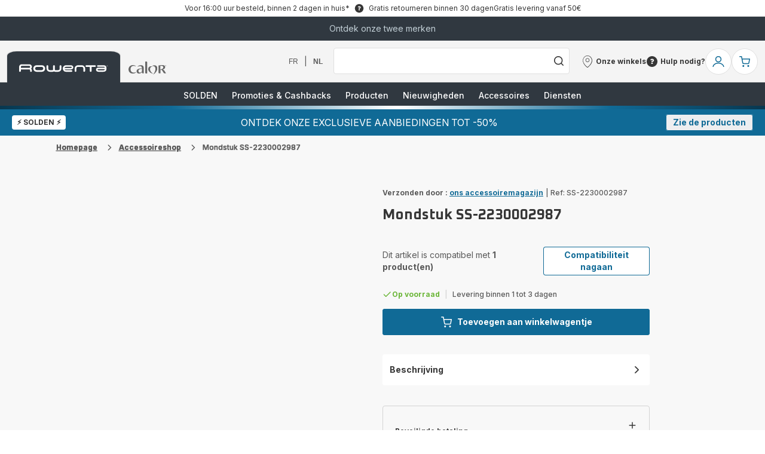

--- FILE ---
content_type: image/svg+xml
request_url: https://www.rowenta.be/assets/icons/commons/icon-brand-rowenta.svg
body_size: 1251
content:
<svg xmlns="http://www.w3.org/2000/svg" viewBox="0 0 234 44"><g clip-path="url(#a)"><path fill="#fff" d="M31.349 23.68A6.669 6.669 0 0 0 26.946 12H6.661A6.672 6.672 0 0 0 0 18.672v11.014c0 1.163 1.135 2.125 2.3 2.125 1.165 0 2.253-.962 2.256-2.125v-4.232h20.85c2.453 0 3.481.274 3.52 2.856v1.626c0 1.127 1.096 2.064 2.23 2.064 1.136 0 2.194-.938 2.194-2.064V27.68c-.003-1.87-.683-3.166-2.001-4Zm-4.858-2.289H4.521v-2.656a2.653 2.653 0 0 1 2.653-2.653H26.49a2.656 2.656 0 0 1 0 5.31Zm172.821-6.861h-22.898a2.193 2.193 0 0 0-2.143 2.13 2.23 2.23 0 0 0 2.143 2.163h7.761a1.348 1.348 0 0 1 1.346 1.346v9.46c0 1.184 1.173 2.14 2.36 2.14 1.187 0 2.36-.956 2.36-2.14v-9.474a1.337 1.337 0 0 1 .395-.95 1.342 1.342 0 0 1 .951-.393h7.728a2.234 2.234 0 0 0 2.141-2.152 2.193 2.193 0 0 0-2.144-2.13Zm-34.408-.003h-10.691a8.577 8.577 0 0 0-8.434 8.572v6.522c0 1.184 1.159 2.163 2.341 2.163 1.181 0 2.291-.98 2.294-2.163v-6.522a4.288 4.288 0 0 1 4.287-4.287h9.721a4.288 4.288 0 0 1 4.29 4.287v6.522c0 1.184 1.082 2.143 2.267 2.143 1.184 0 2.363-.96 2.363-2.143v-6.522a8.579 8.579 0 0 0-8.438-8.572Zm-56.14-.115c-1.187 0-2.295.982-2.295 2.163V23.1a4.284 4.284 0 0 1-4.29 4.29h-6.784a1.532 1.532 0 0 1-1.533-1.532v-9.32c0-1.187-1.167-2.18-2.357-2.18-1.19 0-2.31.993-2.31 2.193v9.32a1.533 1.533 0 0 1-1.533 1.533H80.88a4.29 4.29 0 0 1-4.287-4.29v-6.538c0-1.181-1.154-2.163-2.336-2.163-1.181 0-2.294.982-2.294 2.163v6.535a8.528 8.528 0 0 0 8.424 8.536h7.894c2.24 0 3.24-1.129 3.24-1.129a5.13 5.13 0 0 0 3.1 1.151c1.799 0 8.033-.022 8.033-.022a8.542 8.542 0 0 0 8.44-8.536v-6.535c.005-1.181-1.146-2.163-2.33-2.163Zm-49.107.113h-13.82a8.577 8.577 0 1 0 0 17.152h13.82a8.58 8.58 0 0 0 8.731-8.576 8.58 8.58 0 0 0-8.73-8.576Zm-.334 12.862H46.165c-2.278 0-4.112-2.012-4.112-4.288 0-2.275 1.84-4.282 4.112-4.282h13.158c2.275 0 4.112 2.007 4.112 4.282 0 2.276-1.837 4.288-4.112 4.288Zm69.224-1.955h7.522c3.783 0 6.157-2.064 6.157-5.428 0-2.938-2.443-5.482-6.157-5.482h-12.714a8.576 8.576 0 0 0-8.063 11.894 8.583 8.583 0 0 0 8.063 5.258h14.351a2.073 2.073 0 0 0 1.995-2.015 2.043 2.043 0 0 0-1.995-1.98h-14.419a4.576 4.576 0 0 1-3.915-2.228h9.175v-.019Zm-5.252-6.916h13.128c.904 0 1.664.713 1.664 1.494s-.76 1.532-1.664 1.532h-17.426a4.572 4.572 0 0 1 4.298-3.026Zm106.036 2.544c0-3.901-3.054-6.524-6.952-6.524h-15.652a2.076 2.076 0 0 0-2.001 2.014 2.04 2.04 0 0 0 2.001 1.977h15.959a2.245 2.245 0 0 1 2.243 2.245h-16.87c-3.78 0-6.154 2.061-6.154 5.425 0 2.936 2.443 5.482 6.154 5.482h12.725c5.707 0 8.542-2.546 8.542-6.891.005-.178.044-3.26.005-3.728Zm-7.264 6.642h-14.359c-.907 0-1.664-.713-1.664-1.494s.757-1.533 1.664-1.533h17.347a3.015 3.015 0 0 1-2.988 3.027Zm9.597-12.772c.249.002.493.067.71.19.232.12.423.305.548.534a1.47 1.47 0 0 1 0 1.448 1.34 1.34 0 0 1-.548.534 1.455 1.455 0 0 1-1.445 0 1.347 1.347 0 0 1-.548-.534 1.47 1.47 0 0 1-.192-.721c.001-.255.068-.505.195-.727.126-.228.317-.414.548-.534.224-.125.476-.19.732-.19Zm0 .242a1.248 1.248 0 0 0-.598.156 1.119 1.119 0 0 0-.449.447 1.194 1.194 0 0 0-.003 1.206c.103.189.258.344.447.447a1.217 1.217 0 0 0 1.653-.447 1.204 1.204 0 0 0 0-1.206 1.097 1.097 0 0 0-.452-.447 1.244 1.244 0 0 0-.598-.156Zm-.639 2.009v-1.56h.549c.134-.007.269.008.4.044a.409.409 0 0 1 .15.677.497.497 0 0 1-.328.143c.048.02.093.049.131.085.09.092.169.195.233.307l.192.304h-.307l-.14-.244a1.174 1.174 0 0 0-.274-.362.327.327 0 0 0-.203-.055h-.148v.661h-.255Zm.25-.88h.312a.51.51 0 0 0 .304-.063.217.217 0 0 0 .044-.296.255.255 0 0 0-.109-.082.912.912 0 0 0-.258-.025h-.293v.466Z"/></g><defs><clipPath id="a"><path d="M0 0h233.113v44H0z"/></clipPath></defs></svg>

--- FILE ---
content_type: image/svg+xml
request_url: https://www.rowenta.be/assets/icons/icons_rowenta/icon-world-rowenta.svg
body_size: 377
content:
<svg xmlns="http://www.w3.org/2000/svg">
  <symbol viewBox="0 0 20 20" id="icon-world-rowenta">
    <g clip-path="url(#a)"><path fill="#363636" stroke="#363636" stroke-width=".4" d="M10 1c-4.962 0-9 4.038-9 9s4.038 9 9 9 9-4.038 9-9-4.038-9-9-9Zm-8.09 9c0-1.375.344-2.67.952-3.805a.96.96 0 0 0 .335.11c.758.075.607 1.364 1.207 1.743.602.38.84.886.84.886s.075 1.918.833 2.297c.757.379 1.06 1.137.833 1.97-.228.833-.228 1.895.303 2.577.53.682 1.97.606 1.668 0-.304-.606-.759-.682-.596-1.061.161-.38 1.202-.986 1.43-1.592.226-.606 1.817-1.44 2.348-2.35.531-.909-1.137-1.44-2.025-1.363-.886.075-1.385-.53-2.143-1.344-.759-.812-1.062-.172-1.894-.02-.833.152-1.136-.53-1.515-1.44-.38-.91.682-.303.985-1.301.303-.999.985-.215 1.57-.063.584.152.93.075 1.158-.758.228-.834 1.592-.606 1.82-1.137.227-.531-1.365.076-2.654-.53-.212-.1-.31-.218-.333-.343A8.031 8.031 0 0 1 10 1.909a8.087 8.087 0 0 1 6.654 3.495c-.132.233-.298.403-.49.318-.482-.212-.363.464-.851.302-.49-.163-1.467-.082-1.712.651-.244.734-.437 1.066.196 1.705s.695.952.695 1.36c.001.407.34.55.966.425.626-.125 1.16-.313 1.14.245-.019.557-.538.645-.13 1.052.406.408.953.984-.166 1.354-1.119.37-1.226.815-1.112 1.542.11.714-.357.963.382 1.5A8.062 8.062 0 0 1 10 18.091c-4.462 0-8.09-3.63-8.09-8.091Z"/></g>
    <defs><clipPath id="a"><path fill="#fff" d="M0 0h20v20H0z"/></clipPath></defs>
  </symbol>
</svg>
